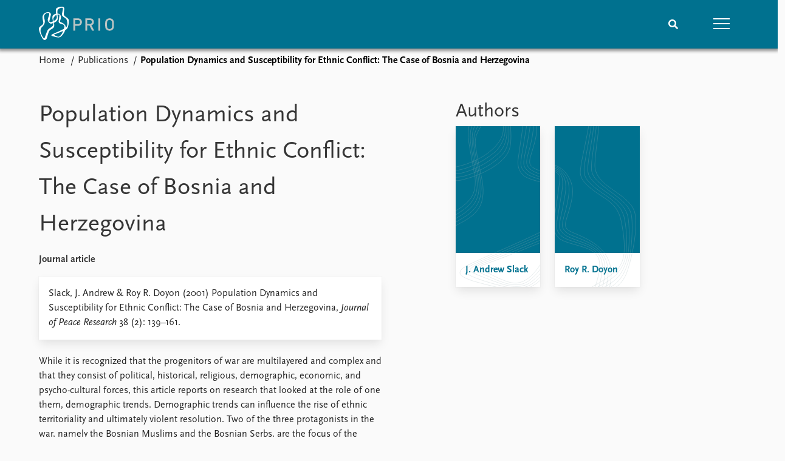

--- FILE ---
content_type: text/html; charset=utf-8
request_url: https://www.prio.org/publications/1708
body_size: 8540
content:
<!DOCTYPE html>

<html lang="en"><head><base href="/">
    <meta charset="utf-8">
    <meta name="viewport" content="width=device-width, initial-scale=1.0">
    
    <link type="text/css" rel="stylesheet" href="/css/vendor.min.css?v=4.0.214.0" />
    <link type="text/css" rel="stylesheet" href="/css/prio.css?v=4.0.214.0" />
    
    <link rel="icon" type="image/svg+xml" href="/favicon.svg">
    <link rel="icon" type="image/png" href="/favicon.png">
    <link rel="apple-touch-icon" sizes="180x180" href="/apple-touch-icon.png">
    <link rel="icon" type="image/png" sizes="32x32" href="/favicon-32x32.png">
    <link rel="icon" type="image/png" sizes="16x16" href="/favicon-16x16.png">
    <link rel="manifest" href="/site.webmanifest">
    <link rel="mask-icon" href="/safari-pinned-tab.svg" color="#5bbad5">
    <meta name="msapplication-TileColor" content="#00aba9">
    <meta name="theme-color" content="#ffffff">

    
    <!--Blazor:{"type":"server","prerenderId":"fa9e6c1c47da409eabb2a50ba772b9fd","key":{"locationHash":"77D12F14A8105320B1AAED6AE7E689DA0EC4483270A645E84079EAA0FFDF550D:15","formattedComponentKey":""},"sequence":0,"descriptor":"CfDJ8KvhykDWN/ZMn\u002B/Eyfzh3cJN3gylegWJxS/sGV0H\u002Bb/LIYm0yK3K3QONtKNmfHKibmB6Zn\u002BOl1uo6hADQ9JZfv5ORReH\u002BNWXJQG06Cwg36JAVA5zwet3UkV\u002Bn5gfN/PCZeH\u002BnAa69OGsuzzzGkAVH136AeL8N/g7mreBCgOEda4ko5jhXs/Lz7yagAnZcpXauQt1Ki1dRnXbKG5WxT8DxWHWlZwK7SWHpJWY3JtWizQiPEnmLoGDrkMOyzDDnd0mc5p6/\u002BEUGjJwdou0btkYTee4X6We8vR9eOzBGHZeL7t4m7X7CDx5s7LpPWU0KVCzQhaBLTFPeinLS2HNpRZCD4CtAk/4Uvw0RiO9F0JCJnoDlWgcjehsZhJPfUDOxLON\u002B6IINolWvHp/JH8SfaBozDbR4IvuFpo\u002Bd3pwnwnZ\u002B9jgg455trOGkS51/Gqvob5CmlclNAR5CYYr1vYyQlNB2JwMvKUbZbaOzgxvD8SPc\u002BLhV5fFSccwFTNppwZARXknTJ1Ouwz3Tz9Qo8xcQC9Job1AqRuWXcxLPe0AoQ/VVbw9dFUxcRDB85dhLxvxR3wFd06BXyABHOZDc53N1zd69tY="}--><title>Population Dynamics and Susceptibility for Ethnic Conflict: The Case of Bosnia and Herzegovina &#x2013; Peace Research Institute Oslo (PRIO)</title>

    <meta property="twitter:site" content="@PRIOresearch">
    <meta property="twitter:title" content="Population Dynamics and Susceptibility for Ethnic Conflict: The Case of Bosnia and Herzegovina &#x2013; Peace Research Institute Oslo (PRIO)" />
    <meta property="og:title" content="Population Dynamics and Susceptibility for Ethnic Conflict: The Case of Bosnia and Herzegovina &#x2013; Peace Research Institute Oslo (PRIO)" />
    <meta property="og:type" content="website" /><meta name="description" content="Journal article in Journal of Peace Research" />
        <meta property="twitter:description" content="Journal article in Journal of Peace Research" />
        <meta property="og:description" content="Journal article in Journal of Peace Research" /><meta property="og:url" content="https://www.prio.org/publications/1708" /><!-- JSONLD: Organization --><script type="application/ld+json">{"foundingDate":1959,"name":"Peace Research Institute Oslo (PRIO)","logo":"https://www.prio.org/img/network/prio.png","description":"The Peace Research Institute Oslo (PRIO) is a private research institution in peace and conflict studies, based in Oslo, Norway, with around 100 employees. It was founded in 1959 by a group of Norwegian researchers led by Johan Galtung, who was also the institute\u0027s first director (1959\u20131969). It publishes the Journal of Peace Research, also founded by Johan Galtung.","legalName":"Peace Research Institute Oslo","founders":[{"name":"Johan Galtung","@type":"Person"}],"address":{"streetAddress":"Hausmanns gate 3","addressLocality":"Oslo","postalCode":"N-0186","addressRegion":"Oslo","addressCountry":"NO"},"contactPoint":{"telephone":"\u002B4722547700","email":"mail@prio.org","@type":"ContactPoint"},"sameAs":["https://twitter.com/PRIOresearch","https://www.facebook.com/PRIO.org","https://www.instagram.com/prioresearch"],"@context":"http://schema.org/","url":"https://www.prio.org/","@id":"https://www.prio.org/#Organization","@type":"Organization"}</script><!-- JSONLD: BreadcrumbList --><script type="application/ld+json">{"itemListElement":[{"item":"https://www.prio.org/","name":"Home","position":1,"@type":"ListItem"},{"item":"https://www.prio.org/publications","name":"Publications","position":2,"@type":"ListItem"}],"@context":"http://schema.org/","url":"https://www.prio.org/publications/1708","@id":"https://www.prio.org/publications/1708#BreadcrumbList","@type":"BreadcrumbList"}</script><!-- JSONLD: ScholarlyArticle --><script type="application/ld+json">{"pageStart":139,"pageEnd":161,"datePublished":"2001-12-31T12:00:00Z","dateModified":"2023-07-11T10:04:15.8266667Z","mainEntityOfPage":{"url":"https://www.prio.org/publications/1708","@type":"WebPage"},"@context":"http://schema.org/","url":"https://www.prio.org/publications/1708","@id":"https://www.prio.org/publications/1708#ScholarlyArticle","@type":"ScholarlyArticle"}</script><!--Blazor:{"prerenderId":"fa9e6c1c47da409eabb2a50ba772b9fd"}--></head>
<body><div><!--Blazor:{"type":"server","prerenderId":"7499837c22ed48ed89ef74679de26794","key":{"locationHash":"6D2FB549918F78233114267399E57F23CA5F472AD75D1B7244EC509B7DDD2CF4:19","formattedComponentKey":""},"sequence":1,"descriptor":"CfDJ8KvhykDWN/ZMn\u002B/Eyfzh3cL7rRYwPfksoGKKAWVbYUMogmbUW8YdUkYt9\u002BMYq0g21AJtUxAK4AAs9maFgyFE\u002BOzlxUHS3oQGvHb0kckCgAboF/44ueDXMkQemjydoJXwGpvX/fcbj1f6wDBIx3opOpaZ6\u002BOMaiwRXafma5OuLnT1kCtqdgckGkmhdrq\u002BDLZJWzi0IAqFgx9Q9qXHrqs/i1sWPZA3P72nzbHAb7irnyfzAs6NecaMD0zt58d7np3wYjIvHBmcMXRS7fCtqEe6VO6TWRAegOnvpgwv2ZdOttej8TTNi32bW8gCpGFnxRWsI4McHEHl04oo1qQlAoBpuKE8HWmoBcVEtvk3sXZe0z9g66u5EfgHLV7y/XdSvN13kyU/M0IcOlQuX/7uo/RM2/IPUe7//yzKCy93VvfR88Gl\u002BBL\u002B7RPEeUAg7gLq3WU99fPLhEfBrMulYaZcsKAvyoIyp1GOGIVKGalwjcAEFid37eYaiq2D/m0/OSNoEMRl8a0UuBgodwcUzb5xzW4vTgw="}-->
	<div class="app-body"><div class="app-main"><header class="header "><nav class="navbar is-fixed-top" role="navigation" aria-label="main navigation"><div class="container is-widescreen"><div class="navbar-brand" style="align-items: center"><a href="/" aria-label="Home"><img src="/img/Prio-logo-negative.svg" alt="Peace Research Institute Oslo (PRIO)" style="height:60px; padding-top: 5px;"></a></div>
            <div class="navbar-menu"><div class="navbar-end"><div class="navbar-item is-paddingless is-marginless"><script type="text/javascript" suppress-error="BL9992">
    window.setSearchFocus = function () {
        document.getElementById('prio-topnav-search').focus();
    };
</script>

<div class="field search-component has-addons prio-search-box ">
    <div class="control">
        <input id="prio-topnav-search" class="input" type="text" title="Search term" placeholder="Enter search query" />
    </div>
    <div class="control">
        <a class="button has-text-white is-primary" aria-label="Search">
            <i class="fas fa-search">
            </i>
        </a>
    </div>
</div></div><div class="navbar-item is-paddingless is-marginless"><a role="button" __internal_preventDefault_onclick class="navbar-burger is-primary " aria-label="menu"><span></span>
                            <span></span>
                            <span></span></a></div></div></div></div></nav>

    <div class=" nav-menu"><section class="section"><div class="container is-widescreen"><div class="columns is-multiline is-mobile"><div class="column is-6-mobile"><div class="nav-item"><a class="nav-link" href="/">Home</a></div>
                            <ul class="sub-menu"><li class="nav-item"><a class="nav-link" href="/subscribe">Subscribe to updates</a></li></ul></div><div class="column is-6-mobile"><div class="nav-item"><a class="nav-link" href="/news">News</a></div>
                            <ul class="sub-menu"><li class="nav-item"><a class="nav-link" href="/news">Latest news</a></li><li class="nav-item"><a class="nav-link" href="/news/media">Media centre</a></li><li class="nav-item"><a class="nav-link" href="/podcasts">Podcasts</a></li><li class="nav-item"><a class="nav-link" href="/news/archive">News archive</a></li><li class="nav-item"><a class="nav-link" href="/nobellist">Nobel Peace Prize list</a></li></ul></div><div class="column is-6-mobile"><div class="nav-item"><a class="nav-link" href="/events">Events</a></div>
                            <ul class="sub-menu"><li class="nav-item"><a class="nav-link" href="/events">Upcoming events</a></li><li class="nav-item"><a class="nav-link" href="/events/recorded">Recorded events</a></li><li class="nav-item"><a class="nav-link" href="/events/peaceaddress">Annual Peace Address</a></li><li class="nav-item"><a class="nav-link" href="/events/archive">Event archive</a></li></ul></div><div class="column is-6-mobile"><div class="nav-item"><a class="nav-link" href="/research">Research</a></div>
                            <ul class="sub-menu"><li class="nav-item"><a class="nav-link" href="/research">Overview</a></li><li class="nav-item"><a class="nav-link" href="/research/topics">Topics</a></li><li class="nav-item"><a class="nav-link" href="/projects">Projects</a></li><li class="nav-item"><a class="nav-link" href="/projects/archive">Project archive</a></li><li class="nav-item"><a class="nav-link" href="/research/funders">Funders</a></li><li class="nav-item"><a class="nav-link" href="/research/locations">Locations</a></li><li class="nav-item"><a class="nav-link" href="/education">Education</a></li></ul></div><div class="column is-6-mobile"><div class="nav-item"><a class="nav-link" href="/publications">Publications</a></div>
                            <ul class="sub-menu"><li class="nav-item"><a class="nav-link" href="/publications">Latest publications</a></li><li class="nav-item"><a class="nav-link" href="/publications/archive">Publication archive</a></li><li class="nav-item"><a class="nav-link" href="/comments">Commentary</a></li><li class="nav-item"><a class="nav-link" href="/newsletters">Newsletters</a></li><li class="nav-item"><a class="nav-link" href="/journals">Journals</a></li></ul></div><div class="column is-6-mobile"><div class="nav-item"><a class="nav-link" href="/people">People</a></div>
                            <ul class="sub-menu"><li class="nav-item"><a class="nav-link" href="/people">Current staff</a></li><li class="nav-item"><a class="nav-link" href="/people/alphabetical">Alphabetical list</a></li><li class="nav-item"><a class="nav-link" href="/people/board">PRIO board</a></li><li class="nav-item"><a class="nav-link" href="/people/globalfellows">Global Fellows</a></li><li class="nav-item"><a class="nav-link" href="/people/practitionersinresidence">Practitioners in Residence</a></li></ul></div><div class="column is-6-mobile"><div class="nav-item"><a class="nav-link" href="/data">Data</a></div>
                            <ul class="sub-menu"><li class="nav-item"><a class="nav-link" href="/data">Datasets</a></li><li class="nav-item"><a class="nav-link" href="/data/replication">Replication data</a></li></ul></div><div class="column is-6-mobile"><div class="nav-item"><a class="nav-link" href="/about">About PRIO</a></div>
                            <ul class="sub-menu"><li class="nav-item"><a class="nav-link" href="/about">About PRIO</a></li><li class="nav-item"><a class="nav-link" href="/about/annualreports">Annual reports</a></li><li class="nav-item"><a class="nav-link" href="/about/careers">Careers</a></li><li class="nav-item"><a class="nav-link" href="/about/library">Library</a></li><li class="nav-item"><a class="nav-link" href="/about/howtofind">How to find</a></li><li class="nav-item"><a class="nav-link" href="/about/contact">Contact</a></li><li class="nav-item"><a class="nav-link" href="/about/intranet">Intranet</a></li><li class="nav-item"><a class="nav-link" href="/about/faq">FAQ</a></li><li class="nav-item"><a class="nav-link" href="/about/partnerships">Support us</a></li></ul></div></div></div></section></div></header>
				<div class="container is-widescreen">
    <nav class="breadcrumb">
        <ul>
                <li><a href="/" class="active" aria-current="page">Home</a></li>
            
                <li><a href="/publications" class="active" aria-current="page">Publications</a></li>
            
                <li class="is-active"><a __internal_preventDefault_onclick disabled="disabled" href="#" aria-current="page">Population Dynamics and Susceptibility for Ethnic Conflict: The Case of Bosnia and Herzegovina</a></li>
            </ul>
    </nav>
</div>

<section class="section"><div class="container is-widescreen"><div class="columns is-justify-content-space-between"><div class="column is-6"><div><h1>Population Dynamics and Susceptibility for Ethnic Conflict: The Case of Bosnia and Herzegovina</h1>
                <p><strong>Journal article</strong></p></div>
            <div class="card publication-contributors margin-1"><div><div class="content"><p>Slack, J. Andrew &amp; Roy R. Doyon (2001) Population Dynamics and Susceptibility for Ethnic Conflict: The Case of Bosnia and Herzegovina, <em>Journal of Peace Research</em> 38 (2): 139–161.</p>
</div></div></div>

            <article class="content mt-5"><div><div class="content"><p>While it is recognized that the progenitors of war are multilayered and complex and that they consist of political, historical, religious, demographic, economic, and psycho-cultural forces, this article reports on research that looked at the role of one them, demographic trends. Demographic trends can influence the rise of ethnic territoriality and ultimately violent resolution. Two of the three protagonists in the war, namely the Bosnian Muslims and the Bosnian Serbs, are the focus of the study. The level of abstraction at which these rival ethnic groups were sensitive to demographic trends, and therefore the level at which that rivalry played out, was the local municipality, the opstina where competition over jobs and political power was manifest. It is at this level that basic tenets of ethnic competition theory are considered to have been at work. An index of ethnic competition is introduced to measure competition in terms of the relative balance of ethnic populations. This index is complemented by analysis of the trend of relative ethnic population numbers over the two decades prior to the war. Data from the Yugoslavian census show how the demographic position of the Bosnian Serbs declined dramatically in over 90% of the opstinas throughout the country. These population trends are translated into an index of demographic disadvantage. Positive correlations between the two indices (ethnic competition and demographic disadvantage) and discrete-event data of hostilities between Serbs and Muslims are found to be significant. In addition, there is some evidence that the geographic pattern of the propensity for violence, while clearly part of a broad strategic Bosnian Serb national campaign, is also associated with local prewar demographic dynamics.</p>
</div></div></article>

            <div class="is-hidden">

    <div class="tabs-container">
        <div class="tabs">
            <ul>
            </ul>
        </div>

        <div class="tab-container">
            

                    

                    

                    

                    

                    
        </div>
    </div>
</div></div>

        <div class="column is-5 is-right"><div class="authors"><h2>Authors</h2>
                    <div class="columns is-multiline is-mobile"><div class="column is-6-mobile is-6-tablet is-4-desktop"><a href="/people/5333"><div class="card vertical-business-card business-card-bottom-left"><figure class="no-image"></figure><div class="background"></div>
                                        <div class="card-content-padding"><h5>J. Andrew Slack</h5>
                                            <p></p></div></div></a></div><div class="column is-6-mobile is-6-tablet is-4-desktop"><a href="/people/3900"><div class="card vertical-business-card business-card-bottom-right"><figure class="no-image"></figure><div class="background"></div>
                                        <div class="card-content-padding"><h5>Roy R. Doyon</h5>
                                            <p></p></div></div></a></div></div></div></div></div></div></section></div>

			<div class="app-footer"><div class=" columns network-links"><div class="column is-full"><a href="https://www.prio.org" aria-label="PRIO website" b-i0f2o3q1qe>
    <img src="/_content/PRIO.Public.Web.Components.Elements.Network/img/prio.png" alt="PRIO logo" b-i0f2o3q1qe>
</a>
<a href="https://cyprus.prio.org" aria-label="PRIO Cyprus Centre website" b-i0f2o3q1qe>
    <img src="/_content/PRIO.Public.Web.Components.Elements.Network/img/cyprus.png" alt="PRIO Cyprus Centre logo" b-i0f2o3q1qe>
</a>
<a href="https://gps.prio.org" aria-label="PRIO Centre on Gender, Peace and Security website" b-i0f2o3q1qe>
    <img src="/_content/PRIO.Public.Web.Components.Elements.Network/img/gps.png" alt="PRIO Centre on Gender, Peace and Security logo" b-i0f2o3q1qe>
</a>
<a href="https://mideast.prio.org" aria-label="PRIO Middle East Centre website" b-i0f2o3q1qe>
    <img src="/_content/PRIO.Public.Web.Components.Elements.Network/img/mideast.png" alt="PRIO Middle East Centre logo" b-i0f2o3q1qe>
</a>
<a href="https://ccc.prio.org" aria-label="PRIO Centre on Culture, Conflict and Coexistence website" b-i0f2o3q1qe>
    <img src="/_content/PRIO.Public.Web.Components.Elements.Network/img/ccc.png" alt="PRIO Centre on Culture, Conflict and Coexistence logo" b-i0f2o3q1qe>
</a>
<a href="https://migration.prio.org" aria-label="PRIO Migration Centre website" b-i0f2o3q1qe>
    <img src="/_content/PRIO.Public.Web.Components.Elements.Network/img/migration.png" alt="PRIO Migration Centre logo" b-i0f2o3q1qe>
</a></div></div>
<footer class="footer"><div class="container is-widescreen"><div class="columns is-multiline"><div class="column is-full-touch is-half"><div class="pb-4"><h3 class="is-primary">Independent – International – Interdisciplinary</h3>
                    <p>The Peace Research Institute Oslo (PRIO) conducts research on the conditions for peaceful relations between states, groups and people.</p></div>
                <div class="pb-4"><h3 class="is-primary">Subscribe to updates</h3>
                    <a class="button subscribe" href="/subscribe"><span>Subscribe to updates from PRIO</span></a></div></div>
            <div class="column is-half-tablet is-one-quarter"><h4 class="is-primary">About PRIO</h4><ul class="nav-menu"><li class="nav-item"><a class="nav-link" href="/about">About PRIO</a></li><li class="nav-item"><a class="nav-link" href="/about/annualreports">Annual reports</a></li><li class="nav-item"><a class="nav-link" href="/about/careers">Careers</a></li><li class="nav-item"><a class="nav-link" href="/about/library">Library</a></li><li class="nav-item"><a class="nav-link" href="/about/howtofind">How to find</a></li><li class="nav-item"><a class="nav-link" href="/about/contact">Contact</a></li><li class="nav-item"><a class="nav-link" href="/about/intranet">Intranet</a></li><li class="nav-item"><a class="nav-link" href="/about/faq">FAQ</a></li><li class="nav-item"><a class="nav-link" href="/about/partnerships">Support us</a></li></ul></div>

            <div class="column is-half-tablet is-one-quarter"><div><a href="https://www.facebook.com/PRIO.org" target="_blank"><img class="icon" alt="Facebook logo" src="../img/facebook-icon.svg">PRIO.org on Facebook
                    </a>
                    <a href="https://twitter.com/PRIOresearch" target="_blank"><img class="icon" alt="X logo" src="../img/x-icon.svg">PRIOresearch on X
                    </a>
                    <a href="https://www.instagram.com/prioresearch" target="_blank"><img class="icon" alt="Instagram logo" src="../img/instagram-icon.svg">PRIOresearch on Instagram
                    </a>
                    <a href="https://no.linkedin.com/company/prio" target="_blank"><img class="icon" alt="LinkedIn logo" src="../img/linkedin-icon.svg">PRIO on LinkedIn
                    </a>
                    <a href="https://github.com/prio-data" target="_blank"><img class="icon" alt="GitHub logo" src="../img/github-icon.svg">prio-data on GitHub
                    </a></div>
                <div class="margin-top-1"><p><a>Click here to log in</a></p><a href="/about/privacy">Privacy Policy</a><p>© 2026 PRIO.org</p></div></div></div></div></footer></div></div>


    <!--Blazor:{"prerenderId":"7499837c22ed48ed89ef74679de26794"}--></div>

    <div id="blazor-error-ui"><environment include="Staging,Production">
            An error has occurred. This application may no longer respond until reloaded.
        </environment>
        <environment include="Development">
            An unhandled exception has occurred. See browser dev tools for details.
        </environment>
        <a href class="reload">Reload</a>
        <a class="dismiss">🗙</a></div>

    <script src="_framework/blazor.web.js" autostart="false"></script>
    <script>
        Blazor.start({
            circuit: {
                reconnectionOptions: {
                    maxRetries: 12,
                    retryIntervalMilliseconds: 2000
                }
            }
        });
    </script></body></html><!--Blazor-Server-Component-State:CfDJ8KvhykDWN/ZMn+/Eyfzh3cKa1F7oxWC3IokviNEOvMPJCbBZaQlrMwN7fmHWTxSbpm6moWYG4hC+EXi9sN7xUkbp9ajDs/oiue/uJU6lIL6uDoiawaa8wqk9K+EuLEyi3ES1UNKhxvO8DLArUW7vq1IBr1+RFTr/yHvXJikgL7ghZqjkxp+kbfbeBVHEfO2czCkV1eQwYFyzo0Coffc7rrYMPKCcjtGvFG+MuSzgqRgzt+YE6QdURyi3lfI3GvWU/nXoLzJdxPdL0ck21aTlmv3b2oRlb/l8hqLfzEoe3kXrAd9xw3XsLYjWXnuHILJLPHPo0EXjy+2N4JKcVVet5hA7oCVz3VttRvi494WSm1EVbzrssTOdMLMcbVdge6Ghk4+nSVtqUqmFqYX5FexXFPI0xoAElHeKFqoHc0Qa+ZxkUxkVxfu2/PTYNf04KB3TSjMQ7UaRDknV0GtflcUa7isjxmUl+DnuoxVahoksRvmXZolaLdBDj+2sj6CrirWziAUo9NIlfCt7BI+JziZ90etkNkMjG1cAhcORxGZbymjE--><!--Blazor-WebAssembly-Component-State:[base64]-->

--- FILE ---
content_type: image/svg+xml
request_url: https://www.prio.org/img/facebook-icon.svg
body_size: 180
content:
<svg xmlns="http://www.w3.org/2000/svg" width="512" height="512"><path fill="#00718f" d="m512,257.555c0,-141.385 -114.615,-256 -256,-256c-141.385,0 -256,114.615 -256,256c0,127.777 93.616,233.685 216,252.89l0,-178.89l-65,0l0,-74l65,0l0,-56.4c0,-64.16 38.219,-99.6 96.695,-99.6c28.009,0 57.305,5 57.305,5l0,63l-32.281,0c-31.801,0 -41.719,19.733 -41.719,39.978l0,48.022l71,0l-11.35,74l-59.65,0l0,178.89c122.385,-19.205 216,-125.113 216,-252.89z"/></svg>